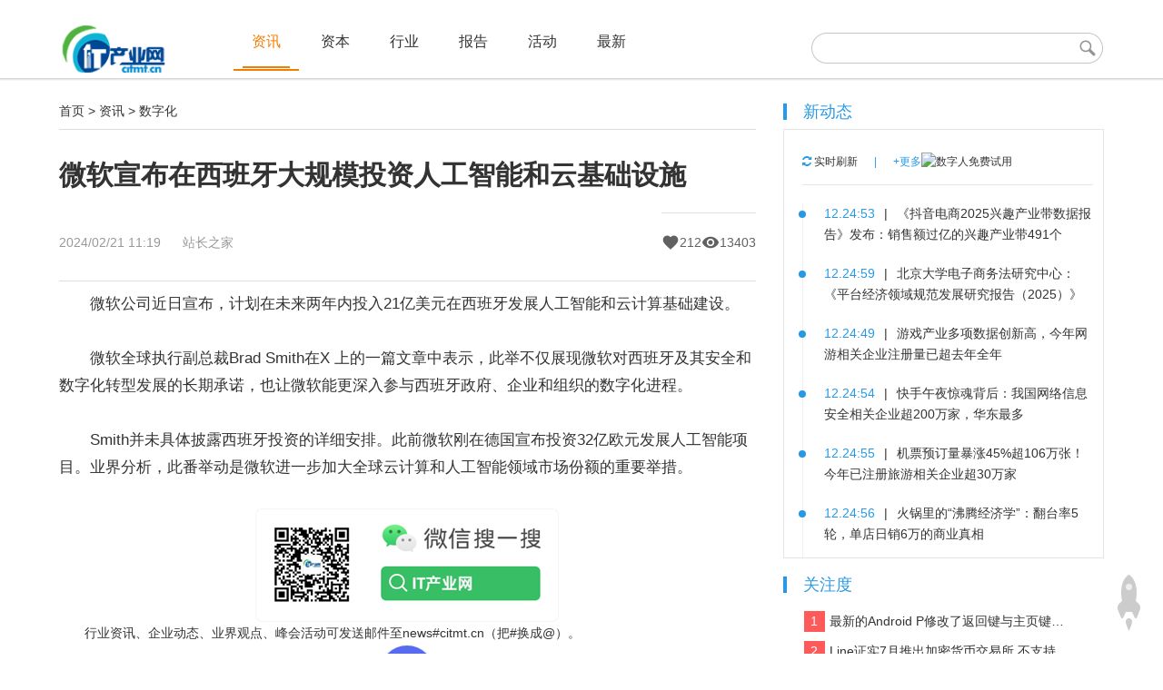

--- FILE ---
content_type: text/html
request_url: http://www.citmt.cn/news/202402/102081.html
body_size: 12022
content:
<!DOCTYPE html>
<html lang="zh-cn">
<head><img src="http://www.citmt.cn/wxlogo.png" style="width:0;height:0;opacity:0;" />
<meta http-equiv="Content-Type" content="text/html; charset=gb2312" />
<title>微软宣布在西班牙大规模投资人工智能和云基础设施_IT产业网_IT科技门户 </title>
<meta name="keywords" content="微软,人工智能,云" />
<meta name="description" content="IT产业网精选摘要:微软公司近日宣布，计划在未来两年内投入21亿美元在西班牙发展人工智能和云计算基础建设。" />
<meta property="og:title" content="微软宣布在西班牙大规模投资人工智能和云基础设施">
<meta property="og:description" content="微软公司近日宣布，计划在未来两年内投入21亿美元在西班牙发展人工智能和云计算基础建设。">
<meta property="og:image" content="http://www.citmt.cn/wxlogo.png">
<meta property="og:url" content="http://www.citmt.cn/news/202402/102081.html">
    <meta name="viewport" content="width=device-width, initial-scale=1.0">
    <link rel="stylesheet" href="/skin/p/pintuer.css">
	    <link rel="stylesheet" href="/skin/def/css.css">
    <script src="/skin/p/jquery.js"></script> <script src="/e/data/js/ajax.js"></script>
  <script src="/skin/p/pintuer.js"></script>
 <!--  <script src="/skin/p/respond.js"></script> -->
  <!-- 引入qrcode.js库 -->
	<script type="text/javascript" src="/e/extend/haibao/qrcode.js"></script>
	<script type="text/javascript" src="/e/extend/haibao/html2canvas.js"></script>
</head>
<body>
<div class="layout nav-container"><div class="container">
    <div class="line nav-link pt10">
        <div class="xl12 xs2 xm2 xb2">
            <button class="button icon-navicon float-right margin-top" data-target="#header-demo2">
            </button>
           <a href="http://www.citmt.cn/"> <img src="/logo.png" /></a>
        </div>
        <div class=" xl12 xs12 xm10 xb10 padding-top nav-navicon" id="header-demo2">
            <div class="xs8 xm8 xb8">
                <ul class="list-inline">

                   <li><a href=" /news/">资讯</a> </li>
                   <li><a href=" /invest/">资本</a> </li>
                   <li><a href=" /news/focus/">行业</a> </li>
                   <li><a href=" /report/">报告</a> </li>
                  <li class=""><a href="/hd/">活动</a>
            </li>
            
            <li class="active"><a href="/roll/">最新</a>
   </li>
        </ul>
            </div>
            <div class="xm4 xb4 hidden-s hidden-m hidden-l">
         	<div class="search-mini">
			<div class="search-mini-inner">
				<form action="http://zhannei.baidu.com/cse/search" target="_blank">
					<input type="hidden" name="s" value="354757215800305495">              
					<input type="hidden" name="entry" value="1"> 
					<input type="text" name="q" class="input-text" autocomplete="off">              					
					<input  class="btn-submit" type="submit"> 
				</form>				
			</div>
		</div>
            </div> 
  
    </div></div>		
	</div><div class="b1"></div>
	<div class="b2"></div>
	<div class="b3"></div>
	</div>



 <div class="container"><div class="line">
 <div class="xm8 xb8">
<a href="/">首页</a>&nbsp;>&nbsp;<a href="/news/">资讯</a>&nbsp;>&nbsp;<a href="/news/DT/">数字化</a> <hr>
<h1 class="f30 fb pt20 pb20">微软宣布在西班牙大规模投资人工智能和云基础设施</h1>	
<p class="c999">
    <span class="info-container">
        <span class="meta-info">
            <span class="time">2024/02/21  11:19</span> &nbsp;&nbsp;&nbsp;&nbsp; 
            <span class="source">站长之家</span> 
            <span class="author"></span>
        </span>
        
        <span class="article-actions">
            <!-- 点赞按钮 -->
            <span class="action-btn like-btn" onclick="handleLike()">
                <svg class="icon" viewBox="0 0 24 24">
                    <path d="M12 21.35l-1.45-1.32C5.4 15.36 2 12.28 2 8.5 2 5.42 4.42 3 7.5 3c1.74 0 3.41.81 4.5 2.09C13.09 3.81 14.76 3 16.5 3 19.58 3 22 5.42 22 8.5c0 3.78-3.4 6.86-8.55 11.54L12 21.35z"/>
                </svg>
                <span class="count" id="likeCount"><script src=/e/public/ViewClick/?classid=44&id=102081&down=5></script></span>
                <span class="pulse-effect"></span>
            </span>
            
            <!-- 浏览统计 -->
            <span class="action-btn view-stats">
                <svg class="icon" viewBox="0 0 24 24">
                    <path d="M12 4.5C7 4.5 2.73 7.61 1 12c1.73 4.39 6 7.5 11 7.5s9.27-3.11 11-7.5c-1.73-4.39-6-7.5-11-7.5zM12 17c-2.76 0-5-2.24-5-5s2.24-5 5-5 5 2.24 5 5-2.24 5-5 5zm0-8c-1.66 0-3 1.34-3 3s1.34 3 3 3 3-1.34 3-3-1.34-3-3-3z"/>
                </svg>
                <span class="count"><script src=/e/public/ViewClick/?classid=44&id=102081&addclick=1></script></span></span>
            </span>
        </span>
    </span>
</p>
<hr>

<div id="newstext">
<p>　　微软公司近日宣布，计划在未来两年内投入21亿美元在西班牙发展人工智能和云计算基础建设。</p>
<p>　　微软全球执行副总裁Brad Smith在X 上的一篇文章中表示，此举不仅展现微软对西班牙及其安全和数字化转型发展的长期承诺，也让微软能更深入参与西班牙政府、企业和组织的数字化进程。</p>
<p>　　Smith并未具体披露西班牙投资的详细安排。此前微软刚在德国宣布投资32亿欧元发展人工智能项目。业界分析，此番举动是微软进一步加大全球云计算和人工智能领域市场份额的重要举措。</p></div>
<p align="center"><img src="/wxad.png" alt="IT产业网微信二维码logo"></a>
<P>　　行业资讯、企业动态、业界观点、峰会活动可发送邮件至news#citmt.cn（把#换成@）。</P>
  <!-- 加载效果 -->
  <div class="haibao-loading" id="loadingIndicator">
    <div class="loading-spinner"></div>
    <p>海报生成中...</p>
  </div>
  <button id="haibaobtn" class="circle-btn">生成海报</button>
	
<div class="a-c"></div>
		<div class="xm6"></div>

		<div class="xm6 margin-top"><a class="button border-yellow radius-rounded pl5 pr5 pt1 pb1" href="http://service.weibo.com/share/share.php?url=http://www.citmt.cn/news/202402/102081.html&title=微软宣布在西班牙大规模投资人工智能和云基础设施。（分享自@IT产业网）&appkey=1915927911&pic=http://www.citmt.cn/skin/def/logo.png&searchPic=true" target="_blank">
	<i class="icon-weibo text-big p2"></i>  分享到微博</a> <span class="button border-green radius-rounded pl5 pr5 pt1 pb1  point  margin-left  wechat-icon">
	<i class="icon-wechat (alias) text-big p2 wechat-icon"></i> <div class="qrcode-popup">
          <div id="qrcodeCanvas" class="qrcode-img"></div>
          <p class="qrcode-text">扫描二维码分享到微信</p>
        </div>  分享到微信</span> <span class="button border-green radius-rounded pl5 pr5 pt1 pb1 point margin-left" title="复制链接" id="copyBtn">
	<i class="icon-paste (alias) text-big p2"></i>  一键复制</span></div>	  <!-- 提示信息 -->
  <div class="toast" id="toast">标题链接已成功复制</div>
			<div class="blank10"></div><div class="blank10"></div>
			<!-- #相关阅读 -->
<div class="related-section">
    <div class="section-header fn-clear">
        <h3 class="fn-left">相关阅读</h3>
        <div class="article-tags fn-right">
            <a href="/e/tags/?tagname=微软" title="微软">微软</a><a href="/e/tags/?tagname=人工智能" title="人工智能">人工智能</a><a href="/e/tags/?tagname=云" title="云">云</a>        </div>
    </div>
    
    <div class="related-links">
<div class="related-item"><a href="/news/202402/102068.html" target="_blank" title="百度2024年OKR曝光：移动生态和智能云是重点">百度2024年OKR曝光：移动生态和智能云是重点</a></div><div class="related-item"><a href="/news/202402/102027.html" target="_blank" title="中国移动启动云专网骨千网国际出口汇聚层紧急扩容工程集服集采：总预算88万">中国移动启动云专网骨千网国际出口汇聚层紧急</a></div><div class="related-item"><a href="/news/202402/102023.html" target="_blank" title="微软云2023年Q4营收258.8亿美元 增长约6%">微软云2023年Q4营收258.8亿美元 增长约6%</a></div><div class="related-item"><a href="/news/202402/102021.html" target="_blank" title="谷歌云2023年Q4营收91.9亿美元 净利润8.64亿美元">谷歌云2023年Q4营收91.9亿美元 净利润8.64亿美</a></div><div class="related-item"><a href="/news/202402/101961.html" target="_blank" title="微软邀请测试 Win11 新版记事本：调用 AI 解释选取内容">微软邀请测试 Win11 新版记事本：调用 AI 解释</a></div><div class="related-item"><a href="/news/202402/101960.html" target="_blank" title="微软 Win11 Beta 22635.3140 预览版发布：系统托盘右侧固定 Copilot 等">微软 Win11 Beta 22635.3140 预览版发布：系统</a></div><div class="related-item"><a href="/news/202402/101959.html" target="_blank" title="微软推进“去控制面板”进程，Win11 预览版设置应用引入全新“色彩管理”">微软推进“去控制面板”进程，Win11 预览版设</a></div><div class="related-item"><a href="/news/202402/101947.html" target="_blank" title="店匠科技Shoplazza擘划电商未来，阿里云国际 AI 大数据峰会分享AI创新智慧">店匠科技Shoplazza擘划电商未来，阿里云国际 </a></div><div class="related-item"><a href="/news/202402/101939.html" target="_blank" title="阿里云创业者社群｜2024 年大模型怎么干？先行者的预言，和创业者的焦虑">阿里云创业者社群｜2024 年大模型怎么干？先行</a></div><div class="related-item"><a href="/news/202402/101938.html" target="_blank" title="AI落地之夜，聊聊要未来的爆发还是要当下的效果｜阿里云创业者社群">AI落地之夜，聊聊要未来的爆发还是要当下的效</a></div>
    </div>
</div><!-- !相关阅读 -->
<!-- 移动端热门新闻区块 -->
<div class="mobile-news-sections">
  <div class="news-section" id="latest-news-container">
    <h3>最新新闻</h3>
    <div class="news-list" id="latest-news-list"></div>
  </div>
  
  <div class="news-section" id="hot-news-container">
    <h3>热门新闻</h3>
    <div class="news-list" id="hot-news-list"></div>
  </div>
</div>

											<div class="blank10" style="margin-bottom:110px"></div>
 </div> <div class="xm4 xb4 padding-large-left"><!--b1 -->  <div class="sidebar-model sidebar-model-timeline hidden-l">
    <div class="model-title"><h3>新动态</h3></div>
    <div class="model-content">
        <div class="model-content-bar">
            <a class="refresh-handle" href="javascript:void(0)" onclick="refreshNews()" target="_parent"><i class="icon-refresh" style=" color:#2899e4"></i> 实时刷新</a><span class="sep">|</span><a href="/roll/" class="more" target="_blank">+更多</a><a href="https://www.etsow.com" target="_blank"><img src="/d/file/202312/a9839a9b72273726f25ec97e6e6e0879.png" alt="数字人免费试用" title="探行数字人注册免费试用" border="0" />
        </div>
		<div class="list-scroll">
		<ul class="list"  id="news-list">
            <li>
                <i class="dot"></i>
                <span class="time">12.24:53</span><span class="sep">|</span><a href="/news/202512/120028.html" target="_blank" title="《抖音电商2025兴趣产业带数据报告》发布：销售额过亿的兴趣产业带491个"><span class="title">《抖音电商2025兴趣产业带数据报告》发布：销售额过亿的兴趣产业带491个</span></a>
            </li>
            <li>
                <i class="dot"></i>
                <span class="time">12.24:59</span><span class="sep">|</span><a href="/news/202512/120027.html" target="_blank" title="北京大学电子商务法研究中心：《平台经济领域规范发展研究报告（2025）》"><span class="title">北京大学电子商务法研究中心：《平台经济领域规范发展研究报告（2025）》</span></a>
            </li>
            <li>
                <i class="dot"></i>
                <span class="time">12.24:49</span><span class="sep">|</span><a href="/news/202512/120026.html" target="_blank" title="游戏产业多项数据创新高，今年网游相关企业注册量已超去年全年"><span class="title">游戏产业多项数据创新高，今年网游相关企业注册量已超去年全年</span></a>
            </li>
            <li>
                <i class="dot"></i>
                <span class="time">12.24:54</span><span class="sep">|</span><a href="/news/202512/120025.html" target="_blank" title="快手午夜惊魂背后：我国网络信息安全相关企业超200万家，华东最多"><span class="title">快手午夜惊魂背后：我国网络信息安全相关企业超200万家，华东最多</span></a>
            </li>
            <li>
                <i class="dot"></i>
                <span class="time">12.24:55</span><span class="sep">|</span><a href="/news/202512/120024.html" target="_blank" title="机票预订量暴涨45%超106万张！今年已注册旅游相关企业超30万家"><span class="title">机票预订量暴涨45%超106万张！今年已注册旅游相关企业超30万家</span></a>
            </li>
            <li>
                <i class="dot"></i>
                <span class="time">12.24:56</span><span class="sep">|</span><a href="/news/202512/120023.html" target="_blank" title="火锅里的“沸腾经济学”：翻台率5轮，单店日销6万的商业真相"><span class="title">火锅里的“沸腾经济学”：翻台率5轮，单店日销6万的商业真相</span></a>
            </li>
            <li>
                <i class="dot"></i>
                <span class="time">12.24:48</span><span class="sep">|</span><a href="/news/202512/120022.html" target="_blank" title="周大福昂然进驻高端市场，全新形象店于上海港汇恒隆广场盛大开幕"><span class="title">周大福昂然进驻高端市场，全新形象店于上海港汇恒隆广场盛大开幕</span></a>
            </li>
            <li>
                <i class="dot"></i>
                <span class="time">12.24:24</span><span class="sep">|</span><a href="/news/202512/120021.html" target="_blank" title="百胜创星杯：当Z世代“脑洞”遇上餐饮巨头"><span class="title">百胜创星杯：当Z世代“脑洞”遇上餐饮巨头</span></a>
            </li>
            <li>
                <i class="dot"></i>
                <span class="time">12.24:47</span><span class="sep">|</span><a href="/news/202512/120020.html" target="_blank" title="中国酿酒葡萄园碳汇交易首单落地！中粮长城天赋酒庄引领产业“绿色价值”"><span class="title">中国酿酒葡萄园碳汇交易首单落地！中粮长城天赋酒庄引领产业“绿色价值”</span></a>
            </li>
            <li>
                <i class="dot"></i>
                <span class="time">12.24:51</span><span class="sep">|</span><a href="/news/202512/120019.html" target="_blank" title="共筑亚欧合作新支点 2025首届海南中欧 双园产业对接大会在东方市成功举办"><span class="title">共筑亚欧合作新支点 2025首届海南中欧 双园产业对接大会在东方市成功举办</span></a>
            </li>
            <li>
                <i class="dot"></i>
                <span class="time">12.24:34</span><span class="sep">|</span><a href="/news/202512/120018.html" target="_blank" title="中国第一具身大模型获21亿元融资，银河通用机器人估值突破200亿"><span class="title">中国第一具身大模型获21亿元融资，银河通用机器人估值突破200亿</span></a>
            </li>
            <li>
                <i class="dot"></i>
                <span class="time">12.24:18</span><span class="sep">|</span><a href="/news/202512/120017.html" target="_blank" title="聚焦15个重点方向！国家高新区加快打造新赛道策源地"><span class="title">聚焦15个重点方向！国家高新区加快打造新赛道策源地</span></a>
            </li>
            <li>
                <i class="dot"></i>
                <span class="time">12.24:37</span><span class="sep">|</span><a href="/news/202512/120016.html" target="_blank" title="AI玩具头部企业Haivivi推出奥特曼 AI 互动对话器"><span class="title">AI玩具头部企业Haivivi推出奥特曼 AI 互动对话器</span></a>
            </li>
            <li>
                <i class="dot"></i>
                <span class="time">12.24:33</span><span class="sep">|</span><a href="/news/202512/120015.html" target="_blank" title="启信慧眼AI驱动智能商业决策，推动商业大数据B端市场革新"><span class="title">启信慧眼AI驱动智能商业决策，推动商业大数据B端市场革新</span></a>
            </li>
            <li>
                <i class="dot"></i>
                <span class="time">12.24:02</span><span class="sep">|</span><a href="/news/202512/120014.html" target="_blank" title="机构：生成式AI与自主AI代理推动电信客户体验框架转型"><span class="title">机构：生成式AI与自主AI代理推动电信客户体验框架转型</span></a>
            </li>
            <li>
                <i class="dot"></i>
                <span class="time">12.23:37</span><span class="sep">|</span><a href="/news/202512/120013.html" target="_blank" title="上海市新增12款已完成备案的生成式人工智能服务"><span class="title">上海市新增12款已完成备案的生成式人工智能服务</span></a>
            </li>
            <li>
                <i class="dot"></i>
                <span class="time">12.23:39</span><span class="sep">|</span><a href="/news/202512/120012.html" target="_blank" title="动物学家、律师和创作者，ThinkPad粉丝分享“了不起”故事"><span class="title">动物学家、律师和创作者，ThinkPad粉丝分享“了不起”故事</span></a>
            </li>
            <li>
                <i class="dot"></i>
                <span class="time">12.23:33</span><span class="sep">|</span><a href="/news/202512/120011.html" target="_blank" title="盛业入选“港交所科技100指数”，科技与创新实力跻身行业前列"><span class="title">盛业入选“港交所科技100指数”，科技与创新实力跻身行业前列</span></a>
            </li>
            <li>
                <i class="dot"></i>
                <span class="time">12.23:19</span><span class="sep">|</span><a href="/news/202512/120010.html" target="_blank" title="市场监管总局公布五起私域直播虚假宣传典型案例"><span class="title">市场监管总局公布五起私域直播虚假宣传典型案例</span></a>
            </li>
            <li>
                <i class="dot"></i>
                <span class="time">12.23:54</span><span class="sep">|</span><a href="/news/202512/120009.html" target="_blank" title="高校科研赋能，云大科技书写产学研融合新篇章"><span class="title">高校科研赋能，云大科技书写产学研融合新篇章</span></a>
            </li>
            <li>
                <i class="dot"></i>
                <span class="time">12.23:52</span><span class="sep">|</span><a href="/news/202512/120008.html" target="_blank" title="为高危作业提供确定性：中感智能清仓机器人如何用远程操控终结安全盲区"><span class="title">为高危作业提供确定性：中感智能清仓机器人如何用远程操控终结安全盲区</span></a>
            </li>
            <li>
                <i class="dot"></i>
                <span class="time">12.23:52</span><span class="sep">|</span><a href="/news/202512/120007.html" target="_blank" title="协同创新筑生态 跨界融合启新程 —— 中国汽车芯片联盟 2025 全体成员大会在沪圆满举办"><span class="title">协同创新筑生态 跨界融合启新程 —— 中国汽车芯片联盟 2025 全体成员大会在沪圆满举办</span></a>
            </li>
            <li>
                <i class="dot"></i>
                <span class="time">12.23:07</span><span class="sep">|</span><a href="/news/202512/120006.html" target="_blank" title="跳出参数竞赛，海尔厨电迈向“主动感知”赛道"><span class="title">跳出参数竞赛，海尔厨电迈向“主动感知”赛道</span></a>
            </li>
            <li>
                <i class="dot"></i>
                <span class="time">12.23:42</span><span class="sep">|</span><a href="/news/202512/120005.html" target="_blank" title="共绘科技驱动创业新生态：第二届巴布森中国论坛在深圆满落幕"><span class="title">共绘科技驱动创业新生态：第二届巴布森中国论坛在深圆满落幕</span></a>
            </li>
            <li>
                <i class="dot"></i>
                <span class="time">12.23:53</span><span class="sep">|</span><a href="/news/202512/120004.html" target="_blank" title="爱分析：《2026年企业AI落地趋势研究报告》"><span class="title">爱分析：《2026年企业AI落地趋势研究报告》</span></a>
            </li>
            <li>
                <i class="dot"></i>
                <span class="time">12.23:18</span><span class="sep">|</span><a href="/news/202512/120003.html" target="_blank" title="数美科技：《2026泛娱乐出海内容合规白皮书》"><span class="title">数美科技：《2026泛娱乐出海内容合规白皮书》</span></a>
            </li>
            <li>
                <i class="dot"></i>
                <span class="time">12.23:55</span><span class="sep">|</span><a href="/news/202512/120002.html" target="_blank" title="沃尔玛App焕新上线，打造“更近的沃尔玛”"><span class="title">沃尔玛App焕新上线，打造“更近的沃尔玛”</span></a>
            </li>
            <li>
                <i class="dot"></i>
                <span class="time">12.23:22</span><span class="sep">|</span><a href="/news/202512/120001.html" target="_blank" title="汽车之家荣膺“年度品牌价值奖”：以生态赋能重塑汽车消费价值"><span class="title">汽车之家荣膺“年度品牌价值奖”：以生态赋能重塑汽车消费价值</span></a>
            </li>
            <li>
                <i class="dot"></i>
                <span class="time">12.23:48</span><span class="sep">|</span><a href="/news/202512/120000.html" target="_blank" title="“中原放心消费万里行”首站启程，郑州银基引领放心消费新风尚"><span class="title">“中原放心消费万里行”首站启程，郑州银基引领放心消费新风尚</span></a>
            </li>
            <li>
                <i class="dot"></i>
                <span class="time">12.23:10</span><span class="sep">|</span><a href="/news/202512/119999.html" target="_blank" title="国际家电企业纷纷发布全球碳中和目标，谁是中国第一个？"><span class="title">国际家电企业纷纷发布全球碳中和目标，谁是中国第一个？</span></a>
            </li>
            <li>
                <i class="dot"></i>
                <span class="time">12.23:51</span><span class="sep">|</span><a href="/news/202512/119998.html" target="_blank" title="以先进半导体技术赋能AI芯片发展"><span class="title">以先进半导体技术赋能AI芯片发展</span></a>
            </li>
            <li>
                <i class="dot"></i>
                <span class="time">12.23:57</span><span class="sep">|</span><a href="/news/202512/119996.html" target="_blank" title="云知声山海·知医大模型入选MedAIBench优秀国产医疗大模型榜单"><span class="title">云知声山海·知医大模型入选MedAIBench优秀国产医疗大模型榜单</span></a>
            </li>
            <li>
                <i class="dot"></i>
                <span class="time">12.23:30</span><span class="sep">|</span><a href="/news/202512/119997.html" target="_blank" title="卡萨帝“科技长城”案例获年度大奖"><span class="title">卡萨帝“科技长城”案例获年度大奖</span></a>
            </li>
        </ul>
		</div>
    </div> <!--!b1 -->
	<div class="blank10"></div><div class="blank10"></div>
	<!--b2 -->   <div class="sidebar-model-ranklist">
	<div class="model-title"><h3>关注度</div>
	<div class="blank10"></div>
	<ul class="list">				<li><a href="/news/201807/36842.html" target="_blank" title="最新的Android P修改了返回键与主页键的造型"><i class="num num-1">1</i>最新的Android P修改了返回键与主页键的造型</a></li>
				<li><a href="/news/201806/36616.html" target="_blank" title="Line证实7月推出加密货币交易所 不支持美国和日本"><i class="num num-1">2</i>Line证实7月推出加密货币交易所 不支持美国和日本</a></li>
				<li><a href="/news/201807/36838.html" target="_blank" title="欧洲太空总署用VR研究手眼协调病理学 欲解决晕动症、头晕、平衡等问题"><i class="num num-1">3</i>欧洲太空总署用VR研究手眼协调病理学 欲解决晕动症、头晕、平衡等问题</a></li>
				<li><a href="/e/public/jump/?classid=4&id=77211" target="_blank" title="知道创宇年中百万补贴计划，0元赠送30多款保障网络安全的产品"><i class="num num-1">4</i>知道创宇年中百万补贴计划，0元赠送30多款保障网络安全的产品</a></li>
				<li><a href="/e/public/jump/?classid=38&id=73128" target="_blank" title="2020世界VR产业大会直播"><i class="num num-1">5</i>2020世界VR产业大会直播</a></li>
				<li><a href="/e/public/jump/?classid=38&id=73328" target="_blank" title="云米5G IoT战略新品发布会"><i class="num num-1">6</i>云米5G IoT战略新品发布会</a></li>
				<li><a href="/e/public/jump/?classid=38&id=73129" target="_blank" title="王炸出击！realme真我Q2系列新品发布会"><i class="num num-1">7</i>王炸出击！realme真我Q2系列新品发布会</a></li>
				<li><a href="/news/201807/36839.html" target="_blank" title="Bethesda：VR正进入第二世代 将在第三世代走向主流"><i class="num num-1">8</i>Bethesda：VR正进入第二世代 将在第三世代走向主流</a></li>
				<li><a href="/e/public/jump/?classid=38&id=79609" target="_blank" title="2021 CCF全国高性能计算学术年会"><i class="num num-1">9</i>2021 CCF全国高性能计算学术年会</a></li>
				<li><a href="/news/201806/36643.html" target="_blank" title="研究称自动驾驶或许会让市中心更堵"><i class="num num-1">10</i>研究称自动驾驶或许会让市中心更堵</a></li>
			</ul>
</div>
</div> 
<!--!b2 --><!--b3 -->  <div class="blank10"></div><div class="blank10"></div>  
<div class="sidebar-model sidebar-model-tags">
	<div class="model-title"><h3>最话题<a href="https://www.jinfengkou.com" target="_blank"><img src="/d/file/202503/932875b7cb5cbcaa9540b19b6c712a91.jpg" alt="海外跨境电商门户" title="海外跨境电商门户" border="0" /></div>

	<div class="model-content clearfix">
				 				<a href='/e/tags/?tagid=48774' target='_blank' class="s0" title="平安租赁">平安租赁</a>				<a href='/e/tags/?tagid=6705' target='_blank' class="s1" title="Furion">Furion</a>				<a href='/e/tags/?tagid=47360' target='_blank' class="s3" title="勤浩医药">勤浩医药</a>				<a href='/e/tags/?tagid=21879' target='_blank' class="s0" title="移交">移交</a>				<a href='/e/tags/?tagid=40471' target='_blank' class="s2" title="韩联社">韩联社</a>				<a href='/e/tags/?tagid=2391' target='_blank' class="s0" title="去哪里">去哪里</a>				<a href='/e/tags/?tagid=8668' target='_blank' class="s0" title="智能穿戴领域">智能穿戴领域</a>				<a href='/e/tags/?tagid=32829' target='_blank' class="s2" title="同比增长67">同比增长67</a>				<a href='/e/tags/?tagid=30015' target='_blank' class="s3" title="公有">公有</a>				<a href='/e/tags/?tagid=11413' target='_blank' class="s1" title="才能">才能</a>				<a href='/e/tags/?tagid=27669' target='_blank' class="s2" title="Coinbase托管服务">Coinbase托管服务</a>				<a href='/e/tags/?tagid=51738' target='_blank' class="s0" title="HRoot">HRoot</a>				<a href='/e/tags/?tagid=14747' target='_blank' class="s2" title="科技巨头走势">科技巨头走势</a>				<a href='/e/tags/?tagid=51798' target='_blank' class="s2" title="浪潮卓数">浪潮卓数</a>				<a href='/e/tags/?tagid=12114' target='_blank' class="s3" title="主战场">主战场</a>				<a href='/e/tags/?tagid=9507' target='_blank' class="s3" title="设计客户心目">设计客户心目</a>				<a href='/e/tags/?tagid=4392' target='_blank' class="s3" title="延期">延期</a>				<a href='/e/tags/?tagid=16827' target='_blank' class="s0" title="长高">长高</a>				<a href='/e/tags/?tagid=15488' target='_blank' class="s3" title="乌托邦梦">乌托邦梦</a>				<a href='/e/tags/?tagid=26123' target='_blank' class="s3" title="安德森">安德森</a>			</div><div class="blank10"></div><div class="blank10"></div><div class="blank10"></div>
<div class="blank10"></div><div class="blank10"></div><div class="blank10"></div><div class="blank10"><script src="/d/js/acmsd/thea1.js"></script>
</script>
</div>
<!--!b3 -->


</div>
</div></div>
<!--<div class="blank10"></div> -->
<div class="blank10"></div>
</div></div>
 <!-- 海报生成容器 -->
<div class="haibao-generator">
   <!-- 海报容器 (与示例完全一致的结构) -->
  <div class="haibao" id="haibao" style="display:none;">
    <div class="haibao-logo"><img id="posterLogo" src="" title="IT产业网" loading="lazy"></div>
    <div class="haibao-date" id="posterDate">2024/02/21  11:19</div>
    <div class="haibao-content">
      <div class="title" id="posterTitle">标题加载中...</div>
      <div class="thumb"><img id="posterImage" src="" title="IT产业网"></div>
      <div class="des" id="posterDesc">内容加载中...</div>
    </div>
    <div class="allcon">
      <div id="qrcode"></div>
      <p>长按扫码 阅读全文</p>
    </div>
  </div>
  

</div>

<!-- 海报展示弹窗 (与示例一致) -->
<div class="haibao-show-bg" style="display: none;">
  <div class="haibao-show" id="haibao-show"></div>
  <div class="offon">    
    <button class="savehaibao">保存海报</button>
    <button class="closehaibao">关闭海报</button> 
    <div class="clear"></div>
  </div>
</div>
<div id="footerBody">
        <div class="container copyright">
            <p><a href="/about/1.html" rel="nofollow">关于我们</a><i class="sep">┊</i><a href="/about/2.html" rel="nofollow">联系我们</a><i class="sep">┊</i><a href="/about/3.html" rel="nofollow">友情链接</a><i class="sep">┊</i><a href="/about/4.html">网站地图</a><i class="sep">┊</i><a href="/about/5.html" rel="nofollow">内容联系</a><i class="sep">┊</i><a href="/roll/">独家报道</a><i class="sep">┊</i><a href="/about/6.html" rel="nofollow">法律声明</a></p>            
            <a href="https://beian.miit.gov.cn">鄂ICP备18015839号-1</a><a target="_blank" href="http://www.beian.gov.cn/portal/registerSystemInfo?recordcode=42112402000149" style="color:#939393;display:inline-block;text-decoration:none;height:20px;line-height:20px;"><img src="/wa.png" style="float:left;" width="14"/>鄂公网安备 42112402000149号</a> </p>
            <p class="hidden-l">专注IT产业报道，IT产业网 IT产业生态价值发现平台|IT榜单|IT活动|IT峰会|IT直播</p><i class="cfff hidden-l"></script></i>
             <p class="hidden-l">风险提示:文章内容仅供阅读,不构成投资建议,请谨慎对待。</p>
             <p>IT产业网&WWW.CITMT.CN &copy; 2016-2024</p>   

</div>
    </div>
    <script type="text/javascript" src="/skin/def/jquery.nicescroll.js"></script>
        <script type="text/javascript">
            $('.list-scroll').niceScroll({
                cursorcolor: "#2899e4",//#CC0071 光标颜色
                cursoropacitymax: 0.6, //改变不透明度非常光标处于活动状态（scrollabar“可见”状态），范围从1到0
                touchbehavior: false, //使光标拖动滚动像在台式电脑触摸设备
                cursorwidth: "4px", //像素光标的宽度
                cursorborder: "0", // 	游标边框css定义
                cursorborderradius: "5px",//以像素为光标边界半径
                autohidemode: true //是否隐藏滚动条
            });
$(".refresh-handle").hover(function(){
$(".refresh-handle>i").addClass('rotate');
}, function(){
$(".refresh-handle>i").removeClass('rotate');
})
</script>

	<a href="#" target= _parent onClick="gotoTop();return false;" class="totop hidden-l" title="返回顶部"></a>
	<script charset="gb2312"  src="/skin/def/js.js"></script>


<script>
(function(){
    var bp = document.createElement('script');
    var curProtocol = window.location.protocol.split(':')[0];
    if (curProtocol === 'https') {
        bp.src = 'https://zz.bdstatic.com/linksubmit/push.js';        
    }
    else {
        bp.src = 'http://push.zhanzhang.baidu.com/push.js';
    }
    var s = document.getElementsByTagName("script")[0];
    s.parentNode.insertBefore(bp, s);
})();


</script>
<script language="javascript">
$(function(){
    new QRCode(document.getElementById("qrcode"), {
               text:window.location.href,
		//text: "/news/202402/102081.html",
                width: 100,
                height: 100,
                colorDark: "#000000",
                colorLight: "#ffffff",
                correctLevel: QRCode.CorrectLevel.H
            });	
    let haibaoimgsrc = '';
    const articleId = 102081;

    // 生成海报按钮点击事件
    $('#haibaobtn').click(async function(){
        try {
            // 显示加载状态
            $('#loadingIndicator').show();
            $('#haibao').hide();
            $(this).prop('disabled', true);
            
            // 获取数据
            const res = await fetch(`/e/extend/haibao/api.php?id=${articleId}`);
            const data = await res.json();
            
            // 填充数据
            $('#posterLogo').attr('src', data.logoUrl);
            $('#posterDate').text(data.date);
            $('#posterTitle').text(data.title);
            $('#posterImage').attr('src', data.imageUrl);
            $('#posterDesc').text(data.description);
			// 生成二维码
                  
            // 显示海报
            $('#haibao').show();
            
            // 延迟确保渲染完成
            await new Promise(resolve => setTimeout(resolve, 100));
            
            // 生成海报图片
            await generatePoster();
            
        } catch(error) {
            console.error('生成海报失败:', error);
            alert('海报生成失败，请重试');
        } finally {
					 $('#haibao').hide();
            $('#loadingIndicator').hide();
            $('#haibaobtn').prop('disabled', false);
        }
    });
    
    // 生成海报函数
    async function generatePoster() {
        return new Promise((resolve) => {
            html2canvas(document.getElementById("haibao"), {
                allowTaint: true,
                useCORS: true,
                scale:3,
                width: $("#haibao")[0].clientWidth,
                height: $("#haibao")[0].clientHeight
            }).then(function(canvas) {
                const imgUrl = canvas.toDataURL("image/png");
                haibaoimgsrc = imgUrl;
                $("#haibao-show").html('<img src="'+imgUrl+'" style="max-width:100%">');
                $(".haibao-show-bg").show();
                resolve();
            });
        });
    }
    
    // 保存和关闭事件
    $(".savehaibao").click(function(){
        if(!haibaoimgsrc) return;
        const a = document.createElement('a');
        a.href = haibaoimgsrc;
        a.download = 'IT产业网海报_'+$('#posterTitle').text().substring(0,20)+'.png';
        a.click();
    });
    
    $(".closehaibao").click(function(){
        $(".haibao-show-bg").hide();
    });
});

</script>
 <script>
 // 点赞交互控制（真实点赞/虚拟取消）
let hasLiked = false; // 全局状态标记

function handleLike() {
    const likeBtn = document.querySelector('.like-btn');
    const likeCount = document.getElementById('likeCount');
    
    if (!hasLiked) {
        // 首次点赞 - 发送请求
        hasLiked = true;
        likeBtn.classList.add('active');
        
        // 更新数字（真实增加）
        const current = parseInt(likeCount.textContent.replace(/[k,]/g, '')) || 0;
        likeCount.textContent = formatCount(current + 1);
        
        // 发送点赞请求 
				 // 点赞功能
    
        makeRequest(
            '/e/public/digg/?classid=44&id=102081&dotop=1&doajax=1&ajaxarea=diggnum',
            'EchoReturnedText',
            'GET',
            ''
        );
 
	
      /* $('.icon_comment').click(function() {   });
	   fetch('/api/like?articleId=123')
            .then(response => response.json())
            .then(data => {
                if(!data.success) {
                    // 如果请求失败，回滚状态
                    hasLiked = false;
                    likeBtn.classList.remove('active');
                    likeCount.textContent = formatCount(current);
                }
            });*/
        
        console.log('已发送点赞请求');
    } else {
        // 取消点赞 - 仅前端效果
        likeBtn.classList.remove('active');
        
        // 数字显示减1（但不会真正发送取消请求）
        const current = parseInt(likeCount.textContent.replace(/[k,]/g, '')) || 0;
        likeCount.textContent = formatCount(current - 1);
        
        console.log('前端取消效果（未发送请求）');
    }
}

// 数字格式化工具
function formatCount(num) {
    return num >= 1000 ? (num/1000).toFixed(1) + 'k' : num.toString();
}
    		  // 复制链接功能
    const copyBtn = document.getElementById('copyBtn');
    const toast = document.getElementById('toast');
    
    copyBtn.addEventListener('click', function() {
      const pageTitle = document.title;
      const pageUrl = window.location.href;
      const textToCopy = `${pageTitle}\n${pageUrl}`;
      
      // 兼容性更好的复制方法
      function copyToClipboard(text) {
        return new Promise((resolve, reject) => {
          // 方法1: 使用现代 Clipboard API
          if (navigator.clipboard && navigator.clipboard.writeText) {
            navigator.clipboard.writeText(text).then(resolve).catch(err => {
              console.error('Clipboard API 失败:', err);
              fallbackCopy(text) ? resolve() : reject(err);
            });
          } 
          // 方法2: 使用老式方法
          else {
            fallbackCopy(text) ? resolve() : reject(new Error('复制失败'));
          }
        });
      }
      
      // 备用复制方法
      function fallbackCopy(text) {
        try {
          const textarea = document.createElement('textarea');
          textarea.value = text;
          textarea.style.position = 'fixed';  // 防止页面滚动
          document.body.appendChild(textarea);
          textarea.select();
          
          // 兼容移动设备
          if (textarea.setSelectionRange) {
            textarea.setSelectionRange(0, 99999);
          }
          
          const successful = document.execCommand('copy');
          document.body.removeChild(textarea);
          return successful;
        } catch (err) {
          console.error('备用复制方法失败:', err);
          return false;
        }
      }
      
      copyToClipboard(textToCopy).then(() => {
        showToast('标题链接已成功复制');
      }).catch(err => {
        console.error('复制失败:', err);
        showToast('复制失败，请手动复制');
      });
    });
    
    function showToast(message) {
      toast.textContent = message;
      toast.classList.add('show');
      setTimeout(() => {
        toast.classList.remove('show');
      }, 2000);
    }
	// 页面加载完成后生成二维码
    document.addEventListener('DOMContentLoaded', function() {
      // 获取当前页面URL
      const currentUrl = window.location.href;
	   new QRCode(document.getElementById("qrcodeCanvas"), {
                //text: data.articleUrl,
				text: currentUrl,
                width: 140,
                height: 140,
                colorDark: "#000000",
                colorLight: "#ffffff",
                correctLevel: QRCode.CorrectLevel.H
            });	
    });
	</script>
<script>
// 动态加载函数
function loadMobileNews() {
  // 获取当前内容页的栏目ID
  var classid = "44";
  $.get("/e/extend/tools/mobile_news.php?type=last", function(data){
    $("#latest-news-list").html(data);
  });
  $.get("/e/extend/tools/mobile_news.php?type=hot", function(data){
    $("#hot-news-list").html(data);
  });
}

// 页面加载完成后执行
$(document).ready(function(){
  // 只在移动端加载
  if(window.innerWidth < 768) {
    loadMobileNews();
  }
});
</script>
<script>
(function(){
var el = document.createElement("script");
el.src = "https://lf1-cdn-tos.bytegoofy.com/goofy/ttzz/push.js?a77389b8112bfd047a04cd2222b08382fe71200b42e6afb55a88913c567bd64bc112ff4abe50733e0ff1e1071a0fdc024b166ea2a296840a50a5288f35e2ca42";
el.id = "ttzz";
var s = document.getElementsByTagName("script")[0];
s.parentNode.insertBefore(el, s);
})(window)
</script>
</body>
</html>

--- FILE ---
content_type: text/html; charset=gb2312
request_url: http://www.citmt.cn/e/public/ViewClick/?classid=44&id=102081&down=5
body_size: 53
content:
document.write('212');

--- FILE ---
content_type: text/html; charset=gb2312
request_url: http://www.citmt.cn/e/public/ViewClick/?classid=44&id=102081&addclick=1
body_size: 55
content:
document.write('13403');

--- FILE ---
content_type: text/css
request_url: http://www.citmt.cn/skin/def/css.css
body_size: 11385
content:
@charset "gb2312";
*{word-break: break-all;}/*  IE  ʵ  ǿ ƻ   */
body, ul, ol, li, dl, dt, dd, h1, h2, h3, h4, p, a, img, input{padding: 0px; margin: 0px;}
/*body{font: 12px/1.5 arial,'hiragino sans gb','PingFang SC','AlibabaPuHuiTi',Arial; background:#eaf4fa;}*/
h1,h2,h3,h4,h5,h6{margin:0; padding:0; font-size:12px; font-weight:normal;}
table,td,tr,th{font-size:12px;}
li{list-style-type:none;}
sup{font-size:11px; color:#FF5B13; margin-left:3px; font-family:Verdana, Arial, Helvetica, sans-serif;}
a{blr:expression(this.onFocus=this.blur())}
area{blr:expression(this.onFocus=this.blur())}
/*       ɫ */
@media (min-width:1000px){.container{width:1170px}}
/*--------------*/
.db{display:block;}.dn{display:none;}.dib{-moz-inline-stack:inline-block; display:inline-block;}.di{display:inline;}
.prel{position:relative;}.pabs{position:absolute;}
.fa{font-family:Arial;}.fs{font-family:'    ','\5B8B\4F53' !important;}.fw{font-family:"PingFang SC", "AlibabaPuHuiTi", Arial,Helvetica !important;}.fhwzs,.fhwzs a{font-family:"\534E\6587\4E2D\5B8B" !important;}
.f0{font-size:0;}.f9{font-size:9px}.f10{font-size:10px;}.f12{font-size:12px;}.f13{font-size:13px;}.f14{font-size:14px;}.f15{font-size:15px;}.f16{font-size:16px;}.f17{font-size:17px;}.f20{font-size:20px;}.f24{font-size:24px;}.f28{font-size:28px;}.f30{font-size:30px;}.f36{font-size:36px;}.f80{font-size:80px;}
.totext{font-size: 0;text-indent: -2222px;}
.fix{*zoom:1;}.fix:after,.fix:before{display:block; content:"clear"; height:0; clear:both; overflow:hidden; visibility:hidden;}.z{_zoom:1;}
.blank2{margin:0 auto; width:100%; height:2px; font-size:1px;clear:both;}
.blank10{margin:0 auto; width:100%; height:10px; font-size:1px;clear:both;}
.bt{border-top: 1px solid #e6e6e6;}.br{border-right: 1px solid #e6e6e6;}.bb{border-bottom: 1px solid #e6e6e6;}.bl{border-left: 1px solid #e6e6e6;}.dotr{border-right: 1px dotted #ccc;}.dotl{border-left: 1px dotted #ccc;}
.p0{padding:0} .m0{margin:0} .nocss{padding:0; margin:0; list-style:none;font-style: normal;}
.p1{padding:1px;}.pl1{padding-left:1px;}.pt1{padding-top:1px;}.pr1{padding-right:1px;}.pb1{padding-bottom:1px;}
.p2{padding:2px;}.pl2{padding-left:2px;}.pt2{padding-top:2px;}.pr2{padding-right:2px;}.pb2{padding-bottom:2px;}.p4{padding:4px;}
.p5{padding:5px;}.pl5{padding-left:5px;}.pt5{padding-top:5px;}.pr5{padding-right:5px;}.pb5{padding-bottom:5px;}
.p10{padding:10px;}.pl10{padding-left:10px;}.pt10{padding-top:10px;}.pr10{padding-right:10px;}.pb10{padding-bottom:10px;}
.p20{padding:20px;}.pl20{padding-left:20px;}.pt20{padding-top:20px;}.pr20{padding-right:20px;}.pb20{padding-bottom:20px;}
.p40{padding:40px;}.pl40{padding-left:40px;}.pt40{padding-top:40px;}.pr40{padding-right:40px;}.pb40{padding-bottom:40px;}
.p80{padding:80px;}.pl80{padding-left:80px;}.pt80{padding-top:80px;}.pr80{padding-right:80px;}.pb80{padding-bottom:80px;}.p130{padding:130px;}.pl130{padding-left:130px;}.pt130{padding-top:130px;}.pr130{padding-right:130px;}.pb130{padding-bottom:130px;}
.mt_1{margin-top:-1px}.mr_1{margin-right:-1px}.mb_1{margin-bottom:-1px}.ml_1{margin-left:-1px}.br_0{border-right:none}.mt0{margin-top:0}.i_bl{width:4px;height:14px;background:#d73535; margin-top:2px;}
/*  и߶    */
.lh14{line-height:14px;}.lh16{line-height:16px;}.lh24{line-height:24px;}.lh30{line-height:30px;}.lh32{line-height:32px;}.lh40{line-height:40px;}.lh48{line-height:48px;}
.tl24{text-indent:28px;}
.c000,.c000 a,.c000:hover{color:#000}
.ceee,.ceee a{color:#eee}
.cccc,.cccc a{color:#ccc}
.c727{color:#727272;}
.c666,.c666 a{color:#666;}
.c999,.c999 a{color:#999;}
.c2c2{color: #2c2c30;}
.cfff,.cfff a,.cfff:hover{color:#fff;}
.cf60,.cf60 a{color:#f60;}
.cf69,.cf69 a{color:#f69;}
.cff4,.cff4 a{color: #ff4560;}
.cred{color:rgb(215, 53, 53);}
.cred2{color: #d7261c;}
.cyellow{color:yellow}
.cgreen{color: #5fb37f;}
.hfff a:hover{color:#FFFFFF}
.cedf,.cedf a{color:#EDF39D}
.cd1e,.cd1e a{color:#D1E6F3}/*ǳɫblue*/
.c5fa,.c5fa a,.c5f:hover{color: #5FA1CA;}
.c3c7,.c3c7 a,.c3c7:hover{color:#3c7ca4}
.c006,.c006 a,.c006:hover{color:#0066CC}
.c261,.c261 a{color: #261cdc;}
.cde3,.cde3 a,.cde3:hover{color:#de366e}
.cblue{color:#0C438C;}
.cblue2{color:#1b6acd;}
.cblue3{color:#00a2ed;}
.bg_red{background:#c70102;color: #ffe9ef;}
.bg_white{background: #fff;}
.bg_gray{/*background-color: rgba(238, 238, 238, 0.53)*/ background-color:#FaFaFa}
.bg_gray2{background-color:#EAEAEA}
.bg_gray3{background-color:#e9eaee}
.bg_gray4{background-color:#eeeded}
.bg_black{background-color:#2d3237}
.bg_blue{background:#006CBA;}
.bg_green{background:green;}
.br5{border-radius: 5px;}.br6{border-radius: 6px;}.br12{border-radius: 12px;}.br18{border-radius: 18px;}
.h_border{border: solid #cbdcfc 1px;}
.h_border:hover{border:solid #de366e 1px;}
.h_dashed{border: solid #cbdcfc 1px;}
.h_dashed:hover{border:dashed #de366e 1px;}
.h_blue{color: #88a2b2; border: solid #d3e2f0 1px; text-align: center;}
.h_blue a{color: #88a2b2;}
.h_blue:hover{border:solid #9BBAD6 1px; color:#638AA2;}
/*.fff a:hover{color:#fff;!important}*/
.adtxt-red,.adtxt-red a{color:#ffff00;background-color:#C5152B;}.adtxt-red2,.adtxt-red2 a{color:#fffacd;background-color:rgb(139, 0, 0)}.adtxt-red3,.adtxt-red3 a{color:white;background-color:#ff84ad}.adtxt-black,.adtxt-black a{color:#C5152B;background-color:black}.adtxt-yellow, .adtxt-yellow a{color:yellow;background-color:black}.adtxt-yellow2, .adtxt-yellow2 a{color:white;background-color:#ff9933}.adtxt-blue,.adtxt-blue a{color:#00ff00;background-color:blue}.adtxt-green{color:yellow;background-color:darkgreen}
/*myplus*/
.a-l{text-align:left;}
.a-r{text-align:right}
.a-c{text-align:center}
.a-j{text-align: justify; -ms-text-justify: distribute-all-lines; text-justify: distribute-all-lines;}
.f-l{float: left;display: inline;}
.f-r{float: right;display: inline;}
.ov{overflow: hidden;_zoom: 1;}
.none{display:none}
.show{display:block}
.hand,.point{CURSOR: pointer}
.clear{clear:both;font-size:1px;width:1px;height:0;visibility:hidden;margin-top:0px!important;*margin-top:-1px;line-height:0}
.c2,.c3,.c4,.c5,.c6,.c7{width:100%;text-align:left;margin:0 auto;clear:both;padding:0;border:0}
.c2 li,.c2 div{width:49.5%;float:left}/*˫   б   ʽ*/
.c3 li,.c3 div{width:33%;float:left;}/*     б   ʽ*/
.c4 li,.c4 div{width:24.9%;float:left;}/*     б   ʽ*/
.c5 li,.c5 div{width:19.9%;float:left;}/*     б   ʽ*/
.c6 li,.c6 div{width:16.6%;float:left;}/*     б   ʽ*/
.c7 li,.c7 div{width:14.2%;float:left;}/*     б   ʽ*/
.c8 li,.c8 div{width:12.5%;float:left;}/*     б   ʽ*/
.c9 li,.c9 div{width:11.1%;float:left;}/*     б   ʽ*/
.c10 li,.c10 div{width:10%;float:left;}/*ʮ   б   ʽ*/
/*          [               ĸ      ֵ  Сд] */
.fb,.fb a{font-weight: bold;}
.f,.f a{font-weight:normal;font-style:normal}.kill{text-decoration:line-through;}
.aline_1 a{text-decoration: underline;}
.aline_2 a:hover{text-decoration: underline;}
.rota90{-moz-transform:rotate(90deg);
-webkit-transform:rotate(90deg);
-o-transform:rotate(90deg);
transform:rotate(90deg);
filter:progid:DXImageTransform.Microsoft.BasicImage(rotation=1);}
.rota180{-webkit-transform:rotate(180deg);-ms-transform: rotate(180deg);-o-transform: rotate(180deg);transform: rotate(180deg);}
.rota360:hover img{transform:rotate(360deg);-webkit-transform:rotate(360deg);-ms-transform:rotate(360deg);-moz-transform:rotate(360deg);}
.bgtm{background: rgba(255,255,255,0.5); /*rgba(0, 0, 0,0.5);*/ -ms-filter: "progid:DXImageTransform.Microsoft.gradient(GradientType=1,startColorstr=#80000000,endColorstr=#80000000)"; /*Filter for IE8 */ filter: progid:DXImageTransform.Microsoft.gradient(GradientType=1,startColorstr=#80000000, endColorstr=#80000000); /*Filter for older IEs */} .blur{filter: url(blur.svg#blur); /* FireFox, Chrome, Opera */ -webkit-filter: blur(10px); /* Chrome, Opera */ -moz-filter: blur(10px); -ms-filter: blur(10px); filter: blur(10px); filter: progid:DXImageTransform.Microsoft.Blur(PixelRadius=10, MakeShadow=false); /* IE6~IE9 */}
.tags li{float: left; overflow: hidden;margin: 0px 8px 8px 0px;/* font-size: 14px; */}
.tags li a{color: rgb(255, 255, 255); background-color:#CCCCCC; padding: 3px 5px;}
.tags .tag1{background: none repeat scroll 0% 0% #B7B7DB}
.tags .tag2{background: none repeat scroll 0% 0% rgb(255, 134, 3); font-weight: bold;}
.tags .tag3{background: none repeat scroll 0% 0% rgb(120, 201, 255);}
.tags .tag4{background: none repeat scroll 0% 0% rgb(198, 198, 198);}
/*ͼƬ Զ   ͼ*/
.photoresize,#newstext img{max-width:560px;myimg:expression(onload=function(){this.style.width=(this.offsetWidth > 580)?"580px":"auto"} );}
#newstext p{font-size: 17px; line-height: 1.8;
/* text-indent: 2em;*/ margin-bottom: 30px;}
#newstexta{color: #2899e4;}
#newstext img{max-width: 90%;}
.newstext{color:#333;letter-spacing:1px;font-size:16px;line-height:32px;text-align:justify;}
.newstext p{margin-bottom:15px;color:#333;letter-spacing:1px;font-size:16px;line-height:32px}
.newstext a{color: #0093dd; border-bottom: 1px solid #0093dd; padding-bottom: 3px; text-decoration: none;}
.newstext a:hover{color: #0093dd; text-decoration: none;}
.totop{position:fixed;right:25px;bottom:25px;display:block;width:26px;height:62px;background:url(rocket.png) no-repeat 0 0;-webkit-transition: all 0.2s ease-in-out;}
.totop:hover{background:url(rocket.png) no-repeat 0 -62px;}
/*----------------------*/
/*pit     */
/*-------- Զ         ɫ(  ѡ)--------*/
a{color:#333;text-decoration:none;}
/*    -  ɫ*/
a:focus,a:hover{color:#3da9f7}
/*    -      ɫ*/
/*-------- Զ    ı   ɫ--------*/
/* Զ   *Ѭ ²ݻ  ĵ   ɫ* ı / ߿ /    ɫ*/
/*.text-lavender,a.text-lavender:link,a.text-lavender:visited,.button.border-lavender,blockquote.border-lavender,.pager.border-lavender a,.pager-prev.border-lavender,.pager-next.border-lavender{color: #e6e6fa;}
.border-lavender,.border-lavender .button,.border-lavender .tab-nav li a,.border-lavender .tab-body,.button.bg-lavender,.selected.border-lavender,.pointer.border-lavender li,.nav.border-lavender .active a,.nav.nav-tabs.border-lavender,.nav-main.border-lavender a,.nav-main.border-lavender .nav-head,.pagination.border-lavender li,.pager.border-lavender a{border-color: #e6e6fa;}
.bg-lavender,.border-lavender .button.active,.pointer.border-lavender .active,.nav-pills.border-lavender .active a,.nav-lavender.border-lavender .nav-head,.pagination.border-lavender .active{background-color: #e6e6fa;}
.panel{border:solid #d7e5f1 1px;}
.panel .panel-head{background: #e2eef6; border-bottom: solid #d7e5f1 1px;}
.panel .panel-body{background-color:#FFFFFF}
.border-yellow:hover{background-color: #FACB12}
.bg-inverse .nav .active a{background: none; color: #de366e;}*/
.nav-container{margin-bottom: 25px;}
.nav-container .b1,
.nav-container .b2,
.nav-container .b3{height: 1px; font-size: 0; overflow: hidden;}
.nav-container .b1{background: #d7d7d7;}
.nav-container .b2{background: #e8e8e8;}
.nav-container .b3{background: #f6f6f6;}
.nav-link{height: 62px;}
.nav-link a> img {
 height:56px; margin-bottom:4px;}
.nav-link ul a{font-size:16px; padding: 5px 10px;}
.nav-link ul a:hover{color:#333;}
.nav-link .active,.nav-link .active a,.nav-link .active a:hover{color: #f17d01; border-bottom: 2px solid #f17d01; padding-bottom:19px;}
.nav-link ul #login a{padding: 5px 0;}
.nav-link .search-mini{float: right;}
.nav-link .search-mini .search-mini-inner{width: 322px; height: 34px; background: url("nav-search.png") no-repeat 0 0;}
.nav-link .search-mini .search-mini-inner .input-text{float: left; height: 34px; *line-height: 34px; width: 290px; padding-left: 22px; color: #666; border: none; background: inherit;}
.nav-link .search-mini .search-mini-inner .btn-submit{float: left; width: 24px; height:30px; cursor: pointer; border: none; opacity: 0; filter: alpha(opacity=0);}
.carousel .text{position: absolute; color: #fff; bottom: 0; font-size: 21px; left: 0; width: 100%; text-align: center; height: 65px; background: rgba(0, 0, 0, 0.45); padding-top: 15px;}
/*.tit-h1{color: #2899e4; border-left-color: #2899e4; margin-bottom: 10px;}*/ /*---------------------- Ҳ -------------------------*/ .sidebar-model .model-title{line-height: 1; margin-bottom: 20px; border-left: 4px solid #eee; padding-left: 18px;}
.sidebar-model .model-title h3{font-size: 18px;} .sidebar-model-timeline .model-title{color: #2899e4; border-left-color: #2899e4; margin-bottom: 10px;}
.sidebar-model-timeline .model-content{border: 1px solid #e5e5e5; *height: 1%;}
.sidebar-model-timeline .model-content-bar{width: 320px; height: 20px; padding-top: 25px; padding-bottom: 35px; margin-bottom: 20px; margin-left: 20px; line-height: 20px; border-bottom: 1px solid #e5e5e5; color: #2899e4; font-size: 12px;}
.sidebar-model-timeline .model-content-bar .refresh-handle{display: inline; cursor: pointer;}
.sidebar-model-timeline .model-content-bar .sep{margin: 0 18px;}
.sidebar-model-timeline .model-content-bar .more{color: #2899e4;}
.sidebar-model-timeline .list-scroll{height: 390px; overflow: hidden;}
.sidebar-model-timeline .list{margin-left: 20px; width: 320px; border-left: 1px solid #f0f0f0;}
.sidebar-model-timeline .list li{line-height: 23px; padding-left: 23px; margin-bottom: 20px; position: relative;}
.sidebar-model-timeline .list .dot{width: 8px; height: 8px; background: #2899e4; border-radius: 50%; position: absolute; top: 8px; left: -5px;}
.sidebar-model-timeline .list .time{color: #2899e4;}
.sidebar-model-timeline .list .sep{margin: 0 10px;}
.sidebar-model-ranklist .model-title{color: #2899e4; border-left-color: #2899e4;}
.sidebar-model-ranklist .list{font-size: 14px; margin-left: 0px; border:none;}
.sidebar-model-ranklist .list li{height: 23px; line-height: 23px; margin-bottom: 10px;}
.sidebar-model-ranklist .list li a{font-size: 14px; display: block; height: 23px; white-space: nowrap; text-overflow: ellipsis; overflow: hidden;}
.sidebar-model-ranklist .list .num{float: left; width: 23px; height: 23px; margin-right: 5px; font-style: normal; text-align: center; color: #fff; background: #e3e3e3;}
.sidebar-model-ranklist .list .num-1{background: #ff5a5a;}
.sidebar-model-tags .model-title{color: #ff8702; border-left-color: #ff8702;}
.sidebar-model-tags .model-content{font-size: 14px;}
.sidebar-model-tags .model-content a{display: block; float: left; padding: 0 5px; line-height: 26px; white-space: nowrap; margin-right: 10px; margin-bottom: 10px; color: #fff;}
.sidebar-model-tags .model-content .s0{background-color: #ff5a5a;}
.sidebar-model-tags .model-content .s1{background-color: #ff8705;}
.sidebar-model-tags .model-content .s2{background-color: #79c9ff;}
.sidebar-model-tags .model-content .s3{background-color: #c6c6c6;}
.sidebar-model-qr .model-title{color: #a3d72f; border-left-color: #a3d72f;}
.smalltext{margin-top: 20px; line-height: 22px; color: #878787;}
.attr-time{color: #0048a7; margin-right: 8px;}
.section-news-list-loading a{border: 1px solid #f0f0f0; display: block; height: 58px; line-height: 58px; text-align: center; font-size: 16px; color: #c0c0c0; -webkit-transition: all 0.35s cubic-bezier(0.39, 0.58, 0.57, 1); transition: all 0.35s cubic-bezier(0.39, 0.58, 0.57, 1);}
.section-news-list-loading a:hover{border-color: #999; color: #666;}
/*--------------------foot------------------------*/
#footerBody{text-align: center; background: #1d71b7;}
#footerBody .links{border-top: 1px solid #d2d2d2; background: #f1f1f1}
#footerBody .links .cont{padding: 20px 0; border-bottom: 1px dotted #a8cbeb;}
#footerBody .links .left{float: left; width: 80px; height: 40px; line-height: 40px; margin-left: 14px; color: #105d95; font-weight: bold;}
#footerBody .links .right a{display: inline-block; height: 24px; line-height: 24px; margin: 0 8px 0 0; font-size: 12px; color: #105d95;}
#footerBody .copyright{padding: 20px 0; position: relative;}
#footerBody .copyright p{line-height: 24px; font-size: 12px; color: #fff; font-family: Arial, Helvetica, sans-serif;}
#footerBody .copyright p a{height: 24px; line-height: 24px; font-size: 12px; color: #fff; font-family: Arial, Helvetica, sans-serif;}
#footerBody .copyright p.rows01{text-align: center;}
#footerBody .copyright p.rows02{padding-left: 40px;}
#footerBody .copyright p.rows03{padding-left: 70px;}
#footerBody .icon{position: absolute; left: 50%; bottom: 24px; margin-left: 415px;}
.carousel img{ width:100%}
@media (min-width:800px){.xm20{width:20%;}.xm40{width:40%;}.xm60{width:60%;}.xm80{width:80%;}.xm100{width:100%;}
.xm20,.xm40,.xm60,.xm80,.xm100{float:left;}
.img-rounded{width:180px; max-height: 130px;object-fit: cover;}
.carousel a{width:770px; height:360px}}
@media (max-width:600px){.padding-large-left{padding:0}
.f20,.f30{font-size:18px}
.pt10{padding-top:2px} .pb10{padding-bottom:2px} .pt20{padding-top:5px} .pb20{padding-bottom:5px}.blank10{display:none}
.img-rounded{width:90px; max-height: 70px;object-fit: cover;}
.carousel .text{position: absolute; color: #fff; bottom: 0; left: 0; width: 100%; font-size:16px; text-align: center; height:35px; background: rgba(0, 0, 0, 0.45); padding-top: 5px; overflow:hidden}
    .carousel img{ width:100%; height:220px}
}

/* ר   */
.tit-h2{font: 800 26px/26px PingFang SC;}
.tit-h3{font-family: PingFang SC; font-size:21px}
.tit-h4{font: 16px PingFang SC;}
.tit-h5{font: 14px PingFang SC;}
.authorInfos{background:#fff url(zhuanlan/cardbg.png)/* no-repeat*/;}
.articleLis{border:1px solid #eee;border-width:0 1px 1px;padding:15px 20px;background:#fff}
.articleLi,.articleLis .lasttip{color:#438cc6;position:relative;padding-left:15px}
.articleLi .icircle,.articleLis .lasttip .icircle{position:absolute;width:5px;height:5px;border-radius:50%;background:#ccc;left:0;top:10px;font-size:0}
.articleLi .iline{position:absolute;width:1px;height:17px;background:#ccc;left:2px;top:19px}
.articleLis .articleLi a{color:#666;font-size:14px;line-height:30px;height:30px;overflow:hidden;display:block}
.articleLis .articleLi a:hover{color:#e94c3d;text-decoration:none}
.zhuanlan #page_title h1{font-size:24px;color:#fff;margin-bottom:20px;font-weight:800;height:52px;line-height:53px;background:#272728 url(zhuanlan/titlebg.jpg) no-repeat right;position:relative}
.zhuanlan #page_title h1 .itag{position:absolute;top:14px;left:20px;width:24px;color:#fff;height:24px;background-color:#272728;background-repeat:no-repeat;background-image:url(zhuanlan/tag_7d233b6.png);background-image:-webkit-image-set(url(zhuanlan/tag_7d233b6.png) 1x,url(zhuanlan/tag-2x_6bdaf82.png) 2x)}
.zhuanlan .page-title .tag-default{background-position:0 -68px}
.zhuanlan .page-title .tag-channel{background-position:0 -34px}
.zhuanlan .page-title .tag-type{background-position:0 0}
.feeds-item{font-size:12px;border-top:1px solid #eaecef;position:relative;padding:20px 0;*zoom:1}
.feeds-item:first-child{border-top:0}
.feeds-item h3{margin-bottom:5px}
.feeds-item h3 a{font:20px/29px "PingFang SC";color:#262627;font-weight:800}
.feeds-item h3 a:hover{color:#e05a5a;text-decoration:none}
.feeds-item .feeds-item-pic{position:absolute;left:0;width:200px;height:120px;top:20px}
.feeds-item .feeds-item-pic a{display:block;height:100%;overflow:hidden}
.feeds-item .feeds-item-pic img{width:100%}
.feeds-item .feeds-item-text,.feeds-item .feeds-item-text1{height:48px;color:#606a77;font-size:16px;line-height:24px;overflow:hidden}
.feeds-item .feeds-item-info{line-height:22px;color:#999;overflow:hidden;width:100%;margin-top:13px}
.feeds-item .feeds-item-info .feeds-item-author,.feeds-item .feeds-item-info .tm,.feeds-item .feeds-item-info .count,.feeds-item .feeds-item-info .share-article{margin-right:10px;display:inline-block;*display:inline;*zoom:1}
.feeds-item .feeds-item-info .share-article{color:#999}
.feeds-item .feeds-item-info .share-article:hover{color:#999;text-decoration:none}
.feeds-item .feeds-item-info .feeds-item-author{color:#666}
.feeds-item .feeds-item-info .feeds-item-author:hover{color:#ccc;text-decoration:none}
.feeds-item .feeds-item-info .labels{float:right;
/*margin-right:-1px;margin-right:-3px\9*/margin-right:50px}
.feeds-item-info .label{padding:0 1px;display:inline-block;height:20px;_overflow:hidden;line-height:20px;vertical-align:top}
.feeds-item-info .label .labelnm{color:#999;margin:0 2px 0 0;_height:18px;_line-height:18px;_display:inline;_zoom:1}
.feeds-item-info .labelnm:hover{color:#e05a5a;text-decoration:none}
.feeds-item .feeds-item-info .public-v{display:inline-block;*display:inline;*zoom:1;margin-right:10px;vertical-align:middle;margin-left:-7px}
.feeds-item-time{position:absolute;right:0;top:27px;_right:20px}
.hasImg{padding-left:220px;min-height:138px;_height:138px}
.hasImg .feeds-item-info{width:610px}
.hasImg .feeds-item-text,.hasImg .feeds-item-text1{overflow:hidden}
.feeds-item .feeds-item-info .share-article .ishare{background:url(zhuanlan/share_4de6745.png);background-size:25px;background:url(zhuanlan/share_ie_908b839.png)\9;width:16px;height:14px;margin-right:3px}
/*zhuanlan share*/
.share-article{position:relative}
.share-article .changeshare{position:absolute;z-index:50;width:75px;height:20px;left:50px;top:1px;_top:-2px}
.share-article .changeshare dd{width:20px;height:20px;margin-right:5px;float:left;overflow:hidden;cursor:pointer;background:url(zhuanlan/shareicon_7297480.png) no-repeat;background-size:79px;background:url(zhuanlan/shareicon_ie_1757e25.png) no-repeat\9}
.share-article .changeshare .sina{background-position:-6px -25px}
.share-article .changeshare .sina:hover{background-position:-6px -3px}
.share-article .changeshare .qzone{background-position:-31px -25px}
.share-article .changeshare .qzone:hover{background-position:-31px -3px}
.share-article .changeshare .wechat{background-position:-55px -25px}
.share-article .changeshare .wechat:hover{background-position:-55px -3px}
.bdbsharecode{width:178px;height:270px;overflow:hidden;position:absolute;top: 146px; left:537px;z-index:400;background:#fff;border:1px solid #ccc;display:none;-webkit-box-shadow:3px 4px 0 0 #333;box-shadow:3px 4px 0 0 #333}
.bdbsharecode a{color:#CCCCCC;position:absolute;right:8px;top:10px;cursor:pointer}
.bdbsharecode p{color:#999;text-align:left;width:150px;margin-left:10px}
.bdbsharecode .ttl{padding-top:15px;font-size:14px;line-height:20px}
.bdbsharecode .info{font-size:12px;margin-top:14px;line-height:16px}
.bdbsharecode img{width:133px;height:133px;border:4px solid #f1f0f0;margin-top:15px;margin-left:20px;display:block}
/*zhuanlan right*/ .authorbg{width:100%;height:214px;display:block;background:#262627 url(zhuanlan/author_banner_bg_new.jpg) no-repeat center top;background-size:100% 100%;filter:progid:DXImageTransform.Microsoft.AlphaImageLoader(sizingMethod='scale',src="zhuanlan/author_banner_bg_new.jpg")\9;background:none\9;
/*position:absolute;top:66px;left:0*/}
.authorFeeds{border-left:1px solid #ebebeb;padding-left:85px}
.authorFeeds .feeds-item{position:relative;*zoom:1;font-size:12px;border-bottom:1px solid #ebebeb;border-top:0;padding:0 0 20px;margin-bottom:20px}
.authorFeeds .feeds-item .feeds-item-pic{top:0;}
.authorFeeds .feeds-item .ishare{background-position:0 0;width:16px;height:14px;margin-right:3px}
.feeds-item .point-box{position:absolute;top:0;left:-84px;width:75px;height:100%;padding-left:9px}
.feeds-item .point-box .point{position:absolute;width:9px;height:9px;background:url(zhuanlan/point.jpg) no-repeat;left:-7px;top:2px}
.feeds-item .point-box .time{position:relative;top:0;font-size:12px;color:#999}
.author-name .public-v{display:inline-block;vertical-align:middle}
#author_list .bd{overflow:hidden}
.author-m{background:0 0;_margin-top:-1px;word-wrap:break-word;word-break:break-all;padding:15px 0 16px}
.author-m .author-name{padding:0;margin-left:85px;font-size:14px;text-align:left;line-height:24px;font-weight:700}
.author-m .author-name a{color:#000}
.author-m .author-text{margin-left:85px;font-size:12px;text-align:left;color:#999}
.author-m .author-artical{margin-left:85px;font-size:12px;padding-top:10px}
.author-m .author-artical a{color:#000}
.author-m .author-pic{float:left;height:70px;width:70px;margin-right:10px;margin-left:3px;border:0;border-radius:100%;box-shadow:0 1px 5px 1px #e4e4e4;overflow:hidden}
.author-m .author-pic img{height:70px;width:70px}
.author-m .author-pic .avatar{height:70px;width:70px;display:block}
.artical-top-num li{line-height:42px;height:42px;padding:0 50px;position:relative;*zoom:1;overflow:hidden;font-size:12px;word-wrap:break-word;word-break:break-all;border-top:1px solid #f0f0f4}
.artical-top-num li:first-child{border:0}
.artical-top-num .num{width:19px;height:19px;display:block;position:absolute;left:15px;font-family:Swisz,Georgia;font-size:20px;color:#999;font-style:italic}
.artical-top-num .title{font-size:14px;color:#333}
.artical-top-num .title a{color:#333}
.artical-top-num .title a:hover{color:#e05a5a;text-decoration:none}
.artical-top-num .nm{position:absolute;right:0;width:50px;overflow:hidden;color:#999;text-align:right;font-size:12px;line-height:42px}
.artical-top-num .top-1{height:auto;padding:20px 10px 10px 50px;border-top:0;line-height:24px}
.artical-top-num .top-1 .num{background-color:#C30;background-position:0 0;top:22px;left:10px;padding:0 0 5px 5px;width:14px;color:#fff}
.artical-top-num .top-1 .title{font-size:16px}
.artical-top-num .top-1 .desc{color:#999;line-height:18px;font-size:14px}
.post_copyright{color: #fff; padding: 0 5px; background-color: #aaa; opacity: .8;}
/*    Ч  */
.loader-ellips {
  font-size: 20px; /* change size here */
  position: relative;
  width: 4em;
  height: 1em;
  margin: 10px auto;
}

.loader-ellips__dot {
  display: block;
  width: 1em;
  height: 1em;
  border-radius: 0.5em;
  background: #ffb100; /* change color here */
  position: absolute;
  animation-duration: 0.5s;
  animation-timing-function: ease;
  animation-iteration-count: infinite;
}

.loader-ellips__dot:nth-child(1),
.loader-ellips__dot:nth-child(2) {
  left: 0;
}
.loader-ellips__dot:nth-child(3) { left: 1.5em; }
.loader-ellips__dot:nth-child(4) { left: 3em; }

@keyframes reveal {
  from { transform: scale(0.001); }
  to { transform: scale(1); }
}

@keyframes slide {
  to { transform: translateX(1.5em) }
}

.loader-ellips__dot:nth-child(1) {
  animation-name: reveal;
}

.loader-ellips__dot:nth-child(2),
.loader-ellips__dot:nth-child(3) {
  animation-name: slide;
}

.loader-ellips__dot:nth-child(4) {
  animation-name: reveal;
  animation-direction: reverse;
}
/*     Ķ      ʽ */
.related-section {
    margin: 40px 0;
    padding: 15px;
    border: 1px solid #e2e2e2;
    position: relative;
}

.section-header {
    margin-bottom: 15px;
    display: flex;
    justify-content: space-between;
    align-items: baseline;
    padding-top: 10px;
    position: relative;
}

.section-header h3 {
    font-size: 18px;
    color: #414439;
    margin: 0;
    white-space: nowrap;
    position: absolute;  /*   Ϊ   Զ λ */
    left: 15px;          /*  븸Ԫ  padding    һ   */
    top: 1px;           /*      ƶ 3pxʹ      ߿  غ  */
    z-index: 1;          /* ȷ       ڱ ǩ Ϸ  */
}

.section-header h3::before {
    content: "";
    position: absolute;
    top: -16px;          /*     λ  ʹ       鶥   ߿  غ  */
    left: 0;
    width: 100%;         /*      ͬ   */
    height: 3px;
    background: #4787ED;
}

.article-tags {
    margin-left: auto;   /*   Ϊ Զ   ߾࣬     ұ߽  */
    overflow: hidden;
    text-overflow: ellipsis;
    white-space: nowrap;
    max-width: 80%;
    text-align: right;
    padding-left: 100px; /* Ϊ        ռ  */
	top: -10px; 
	position: relative;  
}

.article-tags a {
    color: #4D90FE;
    margin-left: 10px;
    text-decoration: none;
}

.article-tags a:hover {
    text-decoration: underline;
}

.related-links {
    display: grid;
    grid-template-columns: repeat(2, 1fr);
    gap: 10px 20px;
    clear: both;         /*         */
}

.related-item a {
    color: #414439;
    font-size: 15px;
    line-height: 1.5;
    display: -webkit-box;
    -webkit-line-clamp: 2;
    -webkit-box-orient: vertical;
    overflow: hidden;
}

.related-item a:hover {
    color: #4D90FE;
}

/*   Ӧʽ    */
@media (max-width: 768px) {
    .related-links {
        grid-template-columns: 1fr;
    }
    
    .article-tags {
        max-width: 70%;
        padding-left: 80px; /*   С  Ļ ϼ       */
    }
    
    .section-header h3 {
        left: 10px;        /*   С  Ļ ϵ   λ   */
    }
}
/*   ữ        ɫ   20250626*/
:root {
    --primary-blue: #1976D2;
    --dark-blue: #0D47A1;
    --light-blue: #E3F2FD;
}
.info-container {
    display: flex;
    justify-content: space-between;
    align-items: center;
    flex-wrap: nowrap; /*   ֹ     */
    width: 100%;
}

.article-actions {
    display: flex;
    align-items: center;
    gap: 20px;
    padding: 20px 0;
    white-space: nowrap; /*   ֹ ڲ      */
}

.action-btn {
    display: flex;
    align-items: center;
    gap: 8px;
    cursor: pointer;
    color: #616161;
    transition: all 0.3s ease;
    position: relative;
    white-space: nowrap; /*   ֹ ı      */
}
.article-actions {
    display: flex;  float:right;
    align-items: center;
    gap: 20px;
    padding: 20px 0;
    border-top: 1px solid #e0e0e0;
}

.action-btn {
    display: flex;
    align-items: center;
    gap: 8px;
    cursor: pointer;
    color: #616161;
    transition: all 0.3s ease;
    position: relative;
}

.action-btn:hover {
    color: var(--primary-blue);
}

.icon {
    width: 20px;
    height: 20px;
    fill: currentColor;
}

.count {
    font-size: 14px;
    font-family: "Helvetica Neue", Helvetica, PingFang SC, Alibaba PuHuiTi, Arial, Noto Serif SC，serif，-apple-system, BlinkMacSystemFont, "Segoe UI", Roboto, "Helvetica Neue", Arial, "Noto Sans", sans-serif,"Apple Color Emoji", "Segoe UI Emoji", "Segoe UI Symbol";
}

/*    ް ť  Ч */
.like-btn {
    position: relative;
}

.like-btn.active {
    color: #e53935;
    animation: like-pop 0.5s;
}

@keyframes like-pop {
    0% { transform: scale(1); }
    50% { transform: scale(1.3); }
    100% { transform: scale(1); }
}

.pulse-effect {
    position: absolute;
    width: 40px;
    height: 40px;
    background: rgba(25, 118, 210, 0.3);
    border-radius: 50%;
    top: 50%;
    left: 50%;
    transform: translate(-50%, -50%);
    opacity: 0;
}

.like-btn.active .pulse-effect {
    animation: pulse 0.8s;
}

@keyframes pulse {
    0% { transform: translate(-50%, -50%) scale(0); opacity: 0.5; }
    100% { transform: translate(-50%, -50%) scale(1); opacity: 0; }
}
    /*   ʾ  Ϣ */
    .toast {
      position: fixed;
      bottom: 120px;
      left: 50%;
      transform: translateX(-50%);
      background-color: rgba(0, 0, 0, 0.7);
      color: white;
      padding: 10px 20px;
      border-radius: 4px;
      z-index: 1000;
      opacity: 0;
      transition: opacity 0.3s;
    }

    .toast.show {
      opacity: 1;
    }

    /*   ά 뵯     */
    .qrcode-popup {
      position: absolute;
      /*right: 0;*/
      bottom: 100%;
      margin-bottom: 15px;
      padding: 15px;
      background: white;
      border-radius: 12px;
      box-shadow: 0 4px 20px rgba(0, 0, 0, 0.15);
      display: none;
      z-index: 100;
      text-align: center;
      border: 1px solid #eee;
    }

    .qrcode-img {
      width: 140px;
      height: 140px;
      margin-bottom: 10px;
      background: white;
    }

    .qrcode-text {
      font-size: 12px;
      color: #666;
      margin: 0;
    }

    .wechat-icon:hover .qrcode-popup {
      display: block;
      animation: fadeIn 0.3s ease-out;
    }

    @keyframes fadeIn {
      from { opacity: 0; transform: translateY(10px); }
      to { opacity: 1; transform: translateY(0); }
    }
    
/*-----          20250627------*/
    	.circle-btn {
    width: 60px;
    height: 60px;
    border-radius: 50%;
    background: #586bf0;
    color: white;
    border: none;
    display: flex;
    justify-content: center;
    align-items: center;
    cursor: pointer;
    font-size: 14px;
    font-weight: normal;
    padding: 0;
    outline: none;
    transition: all 0.2s ease;
    box-shadow: 0 2px 5px rgba(88, 107, 240, 0.3);
    position: relative;
    overflow: hidden;
	margin: 2px auto 0;
  }
  
  .circle-btn:hover {
    background: #4758d0;
    box-shadow: 0 3px 8px rgba(88, 107, 240, 0.4);
  }
  
  .circle-btn:active {
    transform: scale(0.98);
  }
  
  .circle-btn:disabled {
    background: #e0e0e0;
    cursor: not-allowed;
    box-shadow: none;
  }
/*   ȫ    ԭ    ʽ */
.haibao-show-bg {
  width:100%;
  height:100%;
  background: rgba(0,0,0,.7); 
  position: fixed;
  z-index:999;
  left: 0;
  top: 0;
}

.haibao {
  /*width:320px;*/width:360px;
  margin-left:calc(50% - 240px); 
  height:auto;
  background: #F5F7F8;
  border-radius: 4px;
  text-align: center; 
  padding: 20px; 
  position: absolute;
  z-index: -11;
  left: 0;
  top:100px;
}

.haibao-show {
  width:340px;
  margin-left:calc(50% - 170px);
}
.haibao-logo {
  width: 100%;
  border-bottom: 1px solid #ffffff;
}

.haibao-logo img {
  /*width:140px;*/
  max-height: 50px;
  margin: 5px auto;
}

.haibao-logo:after {
  display: block; 
  border-bottom: 1px solid #D2DBDF;
  content: "";
  padding-bottom: 20px;
}

.haibao-date {
  background: #F5F7F8;
  width: 130px;
  padding: 0 20px;
  margin: -15px auto 10px auto;
  color: #555555;
  font-size: 16px;
  
  display: flex;        /* ʹ  Flex     */
  white-space: nowrap;  /*   ֹ     */
  justify-content: center; /*    ݾ    */
}

.haibao-content {
  background: #ffffff;
  padding:20px;
  border-radius: 4px;
}

.haibao-content .title {
  font-size: 20px;
  color: #333333;
  font-weight: bold;
  text-align: left;line-height: 1.2;
}

.haibao-content .thumb {
  margin-top: 20px;
}

.haibao-content .thumb img {
  width: 100%;
}

.haibao-content .des {
  color: #555555;
  font-size: 14px; 
  text-align: left;
  line-height:24px;
  margin-top: 10px;
}
/*   ӵ style.css */
.haibao.hidden {
  position: absolute;
  clip: rect(0 0 0 0);
  width: 1px;
  height: 1px;
  margin: -1px;
  overflow: hidden;
}
.allcon {
  margin-top: 20px; 
  margin-bottom: 20px;
}

#qrcode img {
  margin: 0 auto; 
}

.closehaibao {
  float: left; /*       Իᵼ ° ť  λ */
}

/*  ½        Flex     */
.offon {
  width: 80px; 
  display: flex;        /*     Flex     */
  justify-content: center; /* ˮƽ     */
  gap: 15px;           /*   ť    */
  margin:1px auto;
  width: auto;         /* ȡ   ̶     */
}

.savehaibao, .closehaibao {
  float: none;         /*         */
  display: inline-block; /*    ڿ Ԫ   */
  padding: 5px 15px;   /*      ڱ߾  */
  border-radius: 30px;
  font-size:14px;
  cursor: pointer;
}

.savehaibao {
  background: #586bf0;
  color: white;
}

.closehaibao {
  background: #888888;
  color: white;
}

/*      ļ     ʽ */
.haibao-loading {
  display: none;
  text-align: center;
  padding: 30px;
}

.loading-spinner {
  border: 4px solid rgba(88,107,240,0.2);
  border-top: 4px solid #586bf0;
  border-radius: 50%;
  width: 40px;
  height: 40px;
  animation: spin 1s linear infinite;
  margin: 0 auto 15px;
}

@keyframes spin {
  0% { transform: rotate(0deg); }
  100% { transform: rotate(360deg); }
}

/*   Ӧʽ     */
@media screen and (min-width: 640px) {
  .haibao {
    /*width:400px;*/width:480px;
    margin-left:calc(50% - 240px);
    padding: 20px 40px; 
  }
  
  .haibao-show {
    width:380px;
    margin-left:calc(50% - 190px);
  }
  
  .haibao-content .title {
    font-size: 24px;
  }
  .offon {
  margin: 4px auto;
}
}
  /*      ·    º     5       ֻ   ֻ     ʾ */
  @media only screen and (min-width: 768px) {
    .mobile-news-sections {
      display: none;
    }
  }

  .mobile-news-sections {
    padding: 0 12px;
    margin-top: 20px;
  }

  .news-section {
    margin-bottom: 24px;
  }

  .news-section h3 {
    font-size: 16px;
    color: #333;
    padding-bottom: 8px;
    margin-bottom: 8px;
    font-weight: 600;
  }

  .news-list {
    display: flex;
    flex-direction: column;
  }

  .news-item {
    display: flex;
    align-items: center;
    gap: 10px;
    padding: 12px 0;
    border-bottom: 1px solid #f0f0f0;
    text-decoration: none;
  }

  /*    һ   Ҫ »    */
  .news-list > .news-item:last-child {
    border-bottom: none;
  }

  .news-thumb {
    /*width: 80px;*/
    /*height: 60px;*/width: 110px;
    height: 70px;
    object-fit: cover;
    border-radius: 4px;    border: 1px solid #f5f5f5;
  }

  .news-title {
    flex: 1;
    font-size: 15px;
    color: #333;
    line-height: 1.4;
    display: -webkit-box;
    -webkit-line-clamp: 2;
    -webkit-box-orient: vertical;
    overflow: hidden;
  }

--- FILE ---
content_type: application/javascript
request_url: http://www.citmt.cn/skin/def/js.js
body_size: 2958
content:
/*版权标注*/
$(function(){
$("#newstext img").removeAttr("width height style");
 $("#newstext img").each(function(i,img){
if(/tuchong|\/tp/.test(img.src)){
      var top = $(this).offset().top;
                    var left = $(this).offset().left;
                    var styleString="width:250px;height:50px;display:block;position:absolute;left:"+left+"px;top:"+top+"px;";
                    var imageUrl='<span class="post_copyright">图虫创意授权 禁止转载使用</span>';
                    //追加水印div
                    $(document.body).append('<div style='+styleString+'>'+imageUrl+'</div>');
					}
                });
});
/*图片错误处理*/
// document.addEventListener("error", function (e) {
//   var elem = e.target;
//   if (elem.tagName.toLowerCase() == 'img') {
//     elem.src = "/def/logo.png";
//   }
// }, true);
/*点击跳转*/
	$('.re-href').on('click',function(e){
		var url = $(this).attr('data-href');
		window.open(url,'_blank');
	});
//当前URL对当前栏目高亮突出显示
    // $(".list-inline li a").each(function(){
    //     $this = $(this);
    //     if($this[0].href==String(window.location)){
    //         $this.parent().addClass("active");
    //     }    
    // });
$(function() {
    var currentPath = window.location.pathname.replace(/\/$/, "");
    
    $(".list-inline li a").each(function() {
        var $this = $(this);
        var linkPath = $this.attr("href").trim().replace(/\/$/, "");
        
        // 如果当前路径完全匹配，或者当前路径以链接路径开头（适用于子页面）
        if (currentPath === linkPath || currentPath.startsWith(linkPath + "/")) {
            $this.parent().addClass("active").siblings().removeClass("active");
        }
    });
});
$(function(){  
  $('a[href*=#],area[href*=#]').click(function() {
    if (location.pathname.replace(/^\//, '') == this.pathname.replace(/^\//, '') && location.hostname == this.hostname) {
      var $target = $(this.hash);
      $target = $target.length && $target || $('[name=' + this.hash.slice(1) + ']');
      if ($target.length) {
        var targetOffset = $target.offset().top;
        $('html,body').animate({
          scrollTop: targetOffset
        },
        1000);
        return false;
      }
    }
  });
})
function showMsg(msg) {
  var layer = '<div id="layer-msg"><div class="layer-cont"><p>'+msg+'</p></div></div>';
  $('body').append(layer);
  setTimeout(function() {
    $('#layer-msg').remove();
  }, 2000);
}
/*ecms 验证码*/
function edoshowkey(showid,vname,baseurl){
	document.getElementById(showid).innerHTML='<img src="'+baseurl+'e/ShowKey/?v='+vname+'&t='+Math.random()+'" name="'+vname+'KeyImg" id="'+vname+'KeyImg" align="middle" onclick=edoshowkey("'+showid+'","'+vname+'","'+baseurl+'") title="看不清楚,点击刷新" class="point">';
}
$(function(){
/*返回顶部*/
function gotoTop(acceleration,stime) {
    acceleration = acceleration || 0.1;
    stime = stime || 10;
    var x1 = 0;
    var y1 = 0;
    var x2 = 0;
    var y2 = 0;
    var x3 = 0;
    var y3 = 0;
    if (document.documentElement) {
        x1 = document.documentElement.scrollLeft || 0;
        y1 = document.documentElement.scrollTop || 0;
    }
    if (document.body) {
        x2 = document.body.scrollLeft || 0;
        y2 = document.body.scrollTop || 0;
    }
    var x3 = window.scrollX || 0;
    var y3 = window.scrollY || 0;

    // 滚动条到页面顶部的水平距离
    var x = Math.max(x1, Math.max(x2, x3));
    // 滚动条到页面顶部的垂直距离
    var y = Math.max(y1, Math.max(y2, y3));

    // 滚动距离 = 目前距离 / 速度, 因为距离原来越小, 速度是大于 1 的数, 所以滚动距离会越来越小
    var speeding = 1 + acceleration;
    window.scrollTo(Math.floor(x / speeding), Math.floor(y / speeding));

    // 如果距离不为零, 继续调用函数
    if(x > 0 || y > 0) {
        var run = "gotoTop(" + acceleration + ", " + stime + ")";
        window.setTimeout(run, stime);
    }
}
});
//---右侧加载跟多 无提示
/*function refreshNews() {
    $.ajax({
        url: '/e/extend/tools/refresh_news.php?action=get',
        type: 'GET',
        dataType: 'json',
        success: function(data){
            if(data.status && data.list){
                var html = '';
                $.each(data.list, function(){
                    html += '<li><i class="dot"></i>' +
                           '<span class="time">'+this.time+'</span>' +
                           '<span class="sep">|</span>' +
                           '<a href="'+this.url+'" target="_blank">'+
                           this.title +'</a></li>';
                });
                $('#news-list').html(html);
            }
        }
    });
}
*/

function refreshNews() {
    // 动态创建样式
    const style = document.createElement('style');
    style.textContent = `
        .refresh-handle .refreshing {
            animation: spin 1s linear infinite;
        }
        .loading-tip {
            background: #f5f5f5;
            padding: 8px 15px;
            text-align: center;
            color: #2899e4;
            font-size: 14px;
            display: flex;
            align-items: center;
            justify-content: center;
        }
        .icon-loading {
            display: inline-block;
            width: 14px;
            height: 14px;
            border: 2px solid #ddd;
            border-top-color: #2899e4;
            border-radius: 50%;
            animation: spin 1s linear infinite;
            margin-right: 8px;
        }
        @keyframes spin {
            from { transform: rotate(0deg); }
            to { transform: rotate(360deg); }
        }
        .list-scroll {
            position: relative;
            min-height: 60px;
        }
    `;
    document.head.appendChild(style);

    const $list = $('#news-list');
    const $btn = $('.refresh-handle i');
    
    // 显示加载提示
    $list.prepend(`
        <li class="loading-tip">
            <i class="icon-loading"></i> 
            正在为您查找最新数据...
        </li>
    `);
    $btn.addClass('refreshing');
    
    $.ajax({
        url: '/e/extend/tools/refresh_news.php?action=get',
        type: 'GET',
        dataType: 'json',
        success: function(data){
            let html = `
                <li class="loading-tip">
                    为您找到最新${data.list.length}条数据
                </li>
            `;
            
            data.list.forEach(item => {
                html += `
                    <li>
                        <i class="dot"></i>
                        <span class="time">${item.time}</span>
                        <span class="sep">|</span>
                        <a href="${item.url}" target="_blank">${item.title}</a>
                    </li>
                `;
            });
            
            $list.html(html);
        },
        error: function() {
            $list.find('.loading-tip').html(`
                <i class="icon-loading" style="color:red"></i>
                数据加载失败，请重试
            `);
        },
        complete: function() {
            $btn.removeClass('refreshing');
            setTimeout(() => {
                $list.find('.loading-tip').fadeOut(200, () => $(this).remove());
            },600);
        }
    });
}

